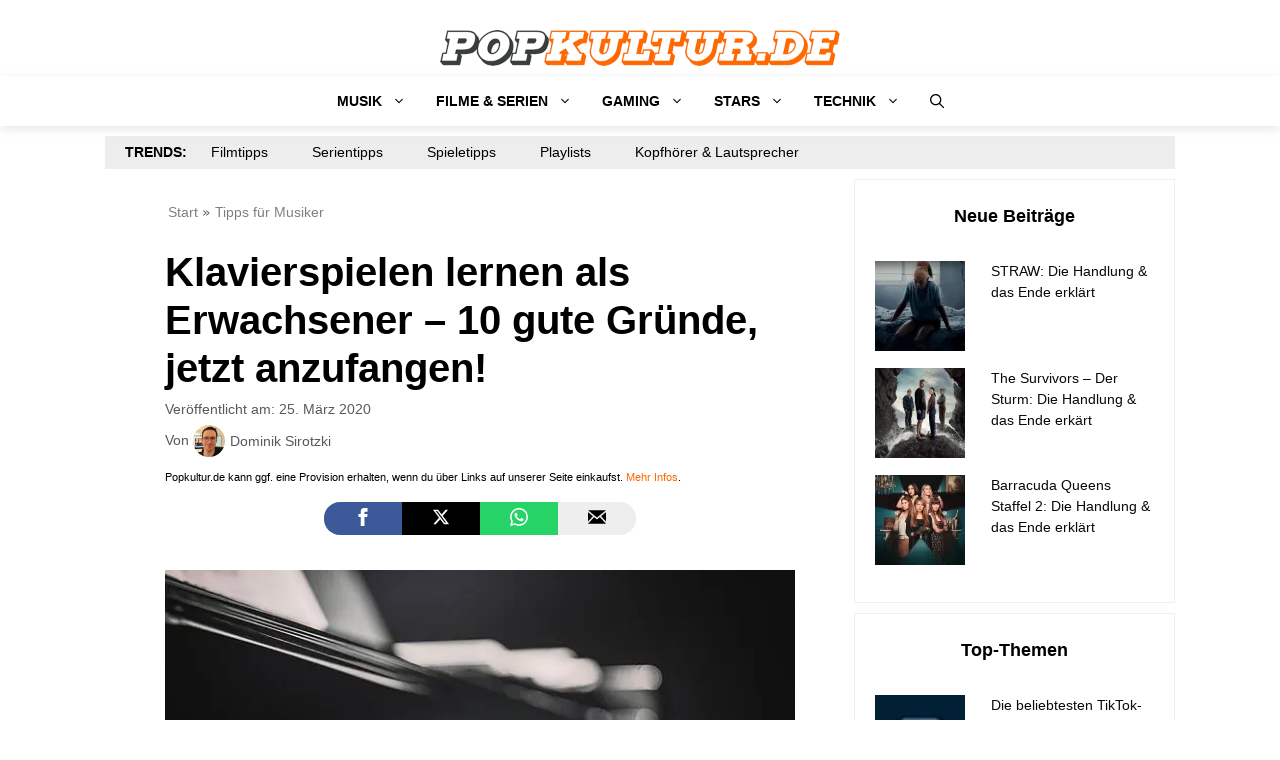

--- FILE ---
content_type: application/javascript; charset=utf-8
request_url: https://popkultur.de/wp-content/plugins/easy-table-of-contents/assets/js/front.min.js?ver=2.0.51.1-1760261740
body_size: 970
content:
jQuery(function(t){if("undefined"!=typeof ezTOC){function e(){if(0!==t(".ez-toc-widget-container.ez-toc-affix").length){var e=30;void 0!==ezTOC.scroll_offset&&(e=parseInt(ezTOC.scroll_offset)),t(ezTOC.affixSelector).stick_in_parent({inner_scrolling:!1,offset_top:e})}if(t.fn.shrinkTOCWidth=function(){t(this).css({width:"auto",display:"table"}),/MSIE 7\./.test(navigator.userAgent)&&t(this).css("width","")},void 0!==ezTOC.visibility_hide_by_default){var i=t(".ez-toc-toggle:not(.ez-toc-loaded),.ez-toc-widget-sticky-toggle:not(.ez-toc-loaded)"),o=ezTOC.visibility_hide_by_default;t.each(i,function(e,i){var c=t(this);t(c).addClass("ez-toc-loaded");var a=t(c).parents("#ez-toc-container,#ez-toc-widget-container,#ez-toc-widget-sticky-container").find("ul.ez-toc-list,ul.ez-toc-widget-sticky-list");Cookies?(1==Cookies.get("ezTOC_hidetoc-"+e)?t(c).data("visible",!1):t(c).data("visible",!0),Cookies.remove("ezTOC_hidetoc-"+e)):(t(c).data("visible",!0),Cookies.remove("ezTOC_hidetoc-"+e)),o&&t(c).data("visible",!1),t(c).data("visible")||a.hide(),t(c).on("click",function(i){i.preventDefault();let c=document.querySelector("#ez-toc-container");if(c)c.classList.toggle("toc_close");else{let l=document.querySelector(".ez-toc-widget-container,.ez-toc-widget-sticky-container");l.classList.toggle("toc_close")}t(this).data("visible")?(t(this).data("visible",!1),Cookies&&(o?Cookies.set("ezTOC_hidetoc-"+e,null,{path:"/"}):Cookies.set("ezTOC_hidetoc-"+e,"1",{expires:30,path:"/"})),a.hide("fast")):(t(this).data("visible",!0),Cookies&&(o?Cookies.set("ezTOC_hidetoc-"+e,"1",{expires:30,path:"/"}):Cookies.set("ezTOC_hidetoc-"+e,null,{path:"/"})),a.show("fast"))})})}var c,a,l,s=t("span.ez-toc-section").toArray(),n=(c=s,c.reduce(function(e,i){var o;return e[i.id]=t('.ez-toc-widget-container .ez-toc-list a[href="#'+t(o=i).attr("id")+'"]'),e},{})),r=t.map(n,function(t,e){return t}),d=(a=5,void 0!==ezTOC.smooth_scroll&&1===parseInt(ezTOC.smooth_scroll)&&(a=void 0!==ezTOC.scroll_offset?parseInt(ezTOC.scroll_offset):30),l=t("#wpadminbar"),l.length&&(a+=l.height()),a);function h(){var e,i,o,c,a,l=(e=d,i=s,o=t(window).scrollTop()+e+1,c=i[0],a=o-t(c).offset().top,i.forEach(function(e){var i=o-t(e).offset().top;i>0&&i<a&&(a=i,c=e)}),c);if(l){var h,f,z,g,v,u,p,b,$,y=n[l.id];(function t(e,i){i.forEach(function(t){e!==t&&t.parent().hasClass("active")&&t.parent().removeClass("active")})})(y,r),(z=(h=y).parent()).hasClass("active")||z.addClass("active"),$=(g=f=z,v=t(g),u=v.html(),v.parent().append('<li id="ez-toc-height-test" class="active">'+u+"</li>"),p=t("#ez-toc-height-test"),b=p.height(),p.remove(),b-(v.children("ul").first().height()||0)),t("#ez-toc-active-height").remove(),t('<style id="ez-toc-active-height">.ez-toc-widget-container ul.ez-toc-list li.active {height:'+$+"px;} </style>").appendTo("head")}}function f(){t(window).off("load resize scroll",h)}s.length>0&&t(".ez-toc-widget-container").length&&t(window).on("load resize scroll",h)}t("#ez-toc-container").length&&!t("#ez-toc-container .ez-toc-toggle label span").html()&&t("#ez-toc-container .ez-toc-toggle label").html(ezTOC.fallbackIcon),ezTOC.init=function(){e()},e()}});